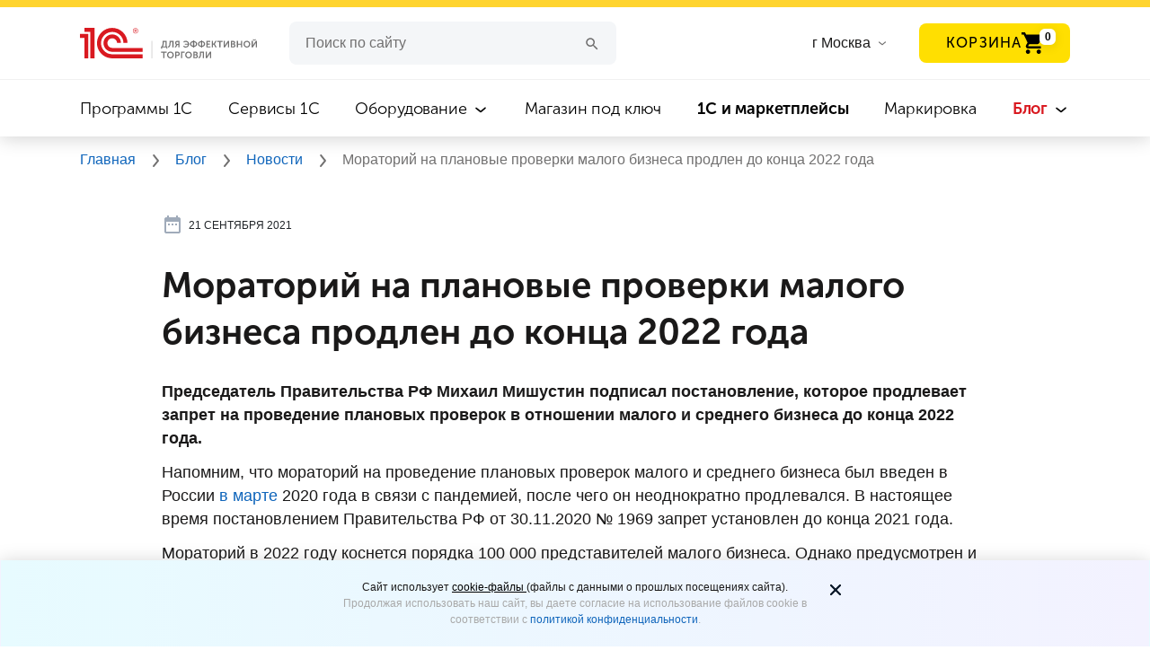

--- FILE ---
content_type: text/html; charset=UTF-8
request_url: https://torg.1c.ru/news/moratoriy-na-planovye-proverki-malogo-biznesa-prodlen-do-kontsa-2022-goda/
body_size: 12966
content:
<!DOCTYPE html>
<html lang="ru">
<head prefix="og: http://ogp.me/ns# fb: http://ogp.me/ns/fb# article: http://ogp.me/ns/article#">
<meta http-equiv="X-UA-Compatible" content="IE=Edge">
<meta name="viewport" content="width=device-width, initial-scale=1, shrink-to-fit=no">
<meta name="title" content="Мораторий на плановые проверки малого бизнеса продлен до конца 2022 года"/>
<title>Мораторий на плановые проверки малого бизнеса продлен до конца 2022 года</title>
<meta http-equiv="Content-Type" content="text/html; charset=UTF-8"/>
<meta name="keywords" content="Мораторий на плановые проверки малого бизнеса продлен до конца 2022 года | Председатель Правительства РФ Михаил Мишустин подписал постановление, которое продлевает запрет на проведение плановых проверок в отношении малого и среднего бизнеса до конца 2022 года."/>
<meta name="description" content="Мораторий на плановые проверки малого бизнеса продлен до конца 2022 года | Председатель Правительства РФ Михаил Мишустин подписал постановление, которое продлевает запрет на проведение плановых проверок в отношении малого и среднего бизнеса до конца 2022 года."/>
<script data-skip-moving="true">(function(w,d,n){var cl="bx-core";var ht=d.documentElement;var htc=ht?ht.className:undefined;if(htc===undefined||htc.indexOf(cl)!==-1){return;}var ua=n.userAgent;if(/(iPad;)|(iPhone;)/i.test(ua)){cl+=" bx-ios";}else if(/Windows/i.test(ua)){cl+=' bx-win';}else if(/Macintosh/i.test(ua)){cl+=" bx-mac";}else if(/Linux/i.test(ua)&&!/Android/i.test(ua)){cl+=" bx-linux";}else if(/Android/i.test(ua)){cl+=" bx-android";}cl+=(/(ipad|iphone|android|mobile|touch)/i.test(ua)?" bx-touch":" bx-no-touch");cl+=w.devicePixelRatio&&w.devicePixelRatio>=2?" bx-retina":" bx-no-retina";if(/AppleWebKit/.test(ua)){cl+=" bx-chrome";}else if(/Opera/.test(ua)){cl+=" bx-opera";}else if(/Firefox/.test(ua)){cl+=" bx-firefox";}ht.className=htc?htc+" "+cl:cl;})(window,document,navigator);</script>
<link href="/bitrix/cache/css/s1/torg.1c.ru/page_ffe4a5534028cfb4d36953110ace0261/page_ffe4a5534028cfb4d36953110ace0261_v1.css?176898291228443" type="text/css" rel="stylesheet"/>
<link href="/bitrix/cache/css/s1/torg.1c.ru/template_d13347541a4d91b9e64ccc98507b9a37/template_d13347541a4d91b9e64ccc98507b9a37_v1.css?1768982927439395" type="text/css" data-template-style="true" rel="stylesheet"/>
<link rel="canonical" href="https://torg.1c.ru/news/moratoriy-na-planovye-proverki-malogo-biznesa-prodlen-do-kontsa-2022-goda/"/>
<link rel="manifest" href="/local/templates/torg.1c.ru/manifest.webmanifest">
<link rel="preload" href="/local/html/fonts/Roboto/Roboto-Regular.ttf" as="font" type="font/truetype" crossorigin="anonymous">
<link rel="preload" href="/local/html/fonts/MuseoSansCyrl/MuseoSansCyrl-700.woff" as="font" type="font/woff" crossorigin="anonymous">
<link rel="preload" href="/local/html/fonts/MuseoSansCyrl/MuseoSansCyrl-300.woff" as="font" type="font/woff" crossorigin="anonymous">
<link rel="preload" href="/local/html/fonts/MuseoSansCyrl/MuseoSansCyrl-500.woff" as="font" type="font/woff" crossorigin="anonymous">
<meta property="og:type" content="article"><meta property="og:site_name" content="torg.1c.ru"><meta property="og:title" content="Мораторий на плановые проверки малого бизнеса продлен до конца 2022 года"><meta property="og:description" content="&nbsp;"><meta property="og:image" content="https://torg.1c.ru/local/html/images/sharing-logo-1c.png"><meta property="og:updated_time" content="1769202527"><meta property="article:author" content="https://torg.1c.ru"><meta property="og:url" content="https://torg.1c.ru/news/moratoriy-na-planovye-proverki-malogo-biznesa-prodlen-do-kontsa-2022-goda/">
<link rel="icon" type="image/svg+xml" href="/favicon.svg">
<link rel="icon" href="/favicon.ico" type="image/x-icon">
<link rel="shortcut icon" href="/favicon.ico" type="image/x-icon">
<meta name="yandex-verification" content="a1c0dc934a735c42"/>
<link rel="manifest" href="/manifest.json">
<meta name="yandex-verification" content="09e1361fc2630d4e"/>
<meta name="yandex-verification" content="d0fb34f006cd921e"/>
<meta name="yandex-verification" content="ed2ff92e4018bdda"/>
<link rel="dns-prefetch" href="//yastatic.net"></head>
<body>
<header class="header">
<img class="headder__img-back" src="/local/html/redesign/header/img/xclouds.png.pagespeed.ic.sKQABDFepF.webp">
<div class="header__top-line"></div>
<div class="header__container-new">
<div class="headder__container-top">
<a href="/" title="1C для эффективной торговли">
<div class="headder__logo"></div>
</a>
<div class="header__burger-menu-sm">
<img class="header__burger-menu-line" width="32" height="32" src="/local/html/redesign/header/img/32x32xmenu.png.pagespeed.ic.p3BQaT0tJc.webp" alt="Меню">
<img class="header__burger-menu-cross" width="32" height="32" src="/local/html/redesign/header/img/32x32xclose.png.pagespeed.ic.dIXftp39PM.webp" alt="Меню">
</div>
<div class="header__wrapper-input">
<form class="header__input" action="/search/">
<input id="form__search--input" type="text" required name="q" value="" autocomplete="off" placeholder="Поиск по сайту">
<button class="clean_btn" aria-label="Поиск">
<svg class="icon header__icon-search search-btn">
<use xlink:href="#icon-search"></use>
</svg>
</button>
</form> </div>
<div class="header__list-cities">
<input type="text" placeholder="Введите название города" id="cities" class="header__input-cities suggestions-input hidden">
<label for="cities" class="header__label-cities">
<span>
г Москва </span>
<svg class="icon header__icon-arrow-list header__icon-arrow-list--cities">
<use xlink:href="#icon-arrow-list"></use>
</svg>
</label>
</div>
<div class="header__button-basket-container" id="header-basket"></div>
<nav class="header__navigation">
<ul class="header__navigation-item  ">
<li>
<a href="/programs/" title="Программы 1C">
Программы 1C </a>
<svg class="icon header__icon-arrow-list">
<use xlink:href="#icon-arrow-list"></use>
</svg>
</li>
</ul>
<ul class="header__navigation-item  ">
<li>
<a href="/services/" title="Сервисы 1C">
Сервисы 1C </a>
<svg class="icon header__icon-arrow-list">
<use xlink:href="#icon-arrow-list"></use>
</svg>
</li>
</ul>
<ul class="header__navigation-item  header__navigation-item_more">
<li>
<a href="/equipment/" title="Оборудование">
Оборудование </a>
<svg class="icon header__icon-arrow-list">
<use xlink:href="#icon-arrow-list"></use>
</svg>
</li>
<ul class="header__navigation-item-list">
<li class="header__navigation_subitem ">
<a href="/equipment/" title="Все оборудование" class="header__navigation-item-mb">
Все оборудование </a>
</li>
<li class="header__navigation_subitem ">
<a href="/equipment/kassy-samoobsluzhivaniya/" title="Кассы самообслуживания">
Кассы самообслуживания </a>
</li>
<li class="header__navigation_subitem ">
<a href="/equipment/onlayn-kassy/" title="Онлайн-кассы">
Онлайн-кассы </a>
</li>
<li class="header__navigation_subitem ">
<a href="/equipment/terminaly-sbora-dannykh/" title="Терминалы сбора данных">
Терминалы сбора данных </a>
</li>
<li class="header__navigation_subitem ">
<a href="/equipment/skanery-shtrikhkoda/" title="Сканеры штрихкода">
Сканеры штрихкода </a>
</li>
<li class="header__navigation_subitem ">
<a href="/equipment/printery-etiketok/" title="Принтеры этикеток и чеков">
Принтеры этикеток и чеков </a>
</li>
<li class="header__navigation_subitem ">
<a href="/equipment/pos-oborudovanie/" title="POS-оборудование">
POS-оборудование </a>
</li>
<li class="header__navigation_subitem ">
<a href="/equipment/denezhnye-yashchiki/" title="Денежные ящики">
Денежные ящики </a>
</li>
<li class="header__navigation_subitem ">
<a href="/equipment/vesy/" title="Весы">
Весы </a>
</li>
<li class="header__navigation_subitem ">
<a href="/equipment/other-equipment/" title="Прочее оборудование">
Прочее оборудование </a>
</li>
<li class="header__navigation_subitem ">
<a href="/equipment/litsenzii-na-obnovlenie-kkt/" title="Лицензии на обновление ККТ">
Лицензии на обновление ККТ </a>
</li>
</ul>
</ul>
<ul class="header__navigation-item  ">
<li>
<a href="/magazin-pod-klyuch/" title="Магазин под ключ">
Магазин под ключ </a>
<svg class="icon header__icon-arrow-list">
<use xlink:href="#icon-arrow-list"></use>
</svg>
</li>
</ul>
<ul class="header__navigation-item  ">
<li>
<a href="/marketplace/" title=" 1С и маркетплейсы">
<b style='font-weight: bold'>1С и маркетплейсы</b> </a>
<svg class="icon header__icon-arrow-list">
<use xlink:href="#icon-arrow-list"></use>
</svg>
</li>
</ul>
<ul class="header__navigation-item  ">
<li>
<a href="/mark/" title="Маркировка">
Маркировка </a>
<svg class="icon header__icon-arrow-list">
<use xlink:href="#icon-arrow-list"></use>
</svg>
</li>
</ul>
<ul class="header__navigation-item active header__navigation-item_more">
<li>
<a href="/blog/" title="Блог">
Блог </a>
<svg class="icon header__icon-arrow-list">
<use xlink:href="#icon-arrow-list"></use>
</svg>
</li>
<ul class="header__navigation-item-list">
<li class="header__navigation_subitem ">
<a href="/blog/" title="Все материалы" class="header__navigation-item-mb">
Все материалы </a>
</li>
<li class="header__navigation_subitem active">
<a href="/news/" title="Новости">
Новости </a>
</li>
<li class="header__navigation_subitem ">
<a href="/articles/" title="Статьи">
Статьи </a>
</li>
<li class="header__navigation_subitem ">
<a href="/cases/" title="Кейсы">
Кейсы </a>
</li>
<li class="header__navigation_subitem ">
<a href="/video/" title="Видео">
Видео </a>
</li>
<li class="header__navigation_subitem ">
<a href="/wiki/category-all-pages/" title="Википедия">
Википедия </a>
</li>
</ul>
</ul>
</nav>
</div>
<!--noindex-->
<span id="basket-right-block"></span>
<!--/noindex-->
</header>
<div class="bread-crumbs">
<div class="bread-crumbs__container" itemscope itemtype="https://schema.org/BreadcrumbList" typeof="BreadcrumbList">
<a itemprop="item" href="/" title="Главная">
<span itemprop="itemListElement" itemscope itemtype="http://schema.org/ListItem" property="itemListElement" typeof="ListItem">
Главная
<meta itemprop="name" property="name" content="Главная"/>
<meta itemprop="position" property="position" content="1"/>
<meta itemprop="item" property="item" content="https://torg.1c.ru/"/>
</span>
</a>
<svg class="icon header__icon-bread-crumbs">
<use xlink:href="#icon-bread-crumbs-arrow"></use>
</svg> <a itemprop="item" href="/blog/" title="Блог">
<span itemprop="itemListElement" itemscope itemtype="http://schema.org/ListItem" property="itemListElement" typeof="ListItem">
Блог
<meta itemprop="name" property="name" content="Блог"/>
<meta itemprop="position" property="position" content="2"/>
<meta itemprop="item" property="item" content="https://torg.1c.ru/blog/"/>
</span>
</a>
<svg class="icon header__icon-bread-crumbs">
<use xlink:href="#icon-bread-crumbs-arrow"></use>
</svg> <a itemprop="item" href="/news/" title="Новости">
<span itemprop="itemListElement" itemscope itemtype="http://schema.org/ListItem" property="itemListElement" typeof="ListItem">
Новости
<meta itemprop="name" property="name" content="Новости"/>
<meta itemprop="position" property="position" content="3"/>
<meta itemprop="item" property="item" content="https://torg.1c.ru/news/"/>
</span>
</a>
<svg class="icon header__icon-bread-crumbs">
<use xlink:href="#icon-bread-crumbs-arrow"></use>
</svg>
<span itemprop="itemListElement" itemscope itemtype="http://schema.org/ListItem" property="itemListElement" typeof="ListItem">
Мораторий на плановые проверки малого бизнеса продлен до конца 2022 года
<meta itemprop="name" property="name" content="Мораторий на плановые проверки малого бизнеса продлен до конца 2022 года"/>
<meta itemprop="position" property="position" content="4"/>
</span>
</div>
</div>
<noscript>
<div class="breadcrumbs">
<div class="breadcrumbs__block" style="background: #f5eded">
<div class="container">
<span>
Для корректной работы сайта, пожалуйста, включите поддержку JavaScript
</span>
</div>
</div>
</div>
</noscript>
<main class="infinity-load-articles" data-url="https://torg.1c.ru/news/moratoriy-na-planovye-proverki-malogo-biznesa-prodlen-do-kontsa-2022-goda/" data-title="Мораторий на плановые проверки малого бизнеса продлен до конца 2022 года" data-description="Мораторий на плановые проверки малого бизнеса продлен до конца 2022 года | Председатель Правительства РФ Михаил Мишустин подписал постановление, которое продлевает запрет на проведение плановых проверок в отношении малого и среднего бизнеса до конца 2022 года." data-keywords="Мораторий на плановые проверки малого бизнеса продлен до конца 2022 года | Председатель Правительства РФ Михаил Мишустин подписал постановление, которое продлевает запрет на проведение плановых проверок в отношении малого и среднего бизнеса до конца 2022 года." id="order-page" data-is-dev="1">
<section class="publications infinite-item" itemscope itemtype="http://schema.org/NewsArticle" vocab="http://Schema.org/" typeof="Article">
<div class="publications__content">
<link itemprop="mainEntityOfPage" property="mainEntityOfPage" href="https://torg.1c.ru"/>
<div itemprop="publisher" itemscope itemtype="https://schema.org/Organization" property="publisher" typeof="Organization">
<div itemprop="logo" itemscope itemtype="https://schema.org/ImageObject" property="logo" typeof="ImageObject">
<img itemprop="url image" property="url image" src="/local/html/images/xlogo.png.pagespeed.ic.DqyRc1Fjr5.webp" alt="1С для эффективной торговли" title="1С для эффективной торговли" style="display:none;"/>
</div>
<meta itemprop="name" property="name" content="1С для эффективной торговли">
<meta itemprop="telephone" content="">
<meta itemprop="address" content="Россия">
</div>
<span data-next-url="/news/kogda-ne-nuzhno-platit-za-razmeshchenie-vyveski-o-torgovom-obekte/" id="ajax_next_page" title="Загрузить ещё">
</span>
<div class="container container-wide">
<div class="article-top">
<div class="stats stats--top">
<div class="stats__row">
<div class="stats__row--mobile">
<span class="stats__item">
<meta itemprop="datePublished dateModified" content="2021-09-21"/>
<meta property="datePublished dateModified" content="2021-09-21"/>
<svg width="24" height="24" class="stats__icon">
<use xlink:href="#icon-calendar"></use>
</svg>
21 сентября 2021 </span>
</div>
<div class="stats__row--mobile">
</div>
</div>
<span class="stats__item stats__item--views">
</span>
</div>
</div>
<h1 class="headline-news" itemprop="headline" property="headline">
Мораторий на плановые проверки малого бизнеса продлен до конца 2022 года </h1>
<div itemprop="articleBody" class="publications__content-body" property="articleBody">
<p>
<b>Председатель Правительства РФ Михаил Мишустин подписал постановление, которое продлевает запрет на проведение плановых проверок в отношении малого и среднего бизнеса до конца 2022 года.</b>
</p>
<p>
Напомним, что мораторий на проведение плановых проверок малого и среднего бизнеса был введен в России
<!--noindex--><a href="https://torg.1c.ru/news/do-1-maya-2020-goda-otmeneny-proverki-organizatsiy-i-predprinimateley-/" rel="nofollow noopener" title="в марте">в марте</a><!--/noindex--> 2020 года в связи с пандемией, после чего он неоднократно продлевался. В настоящее время постановлением Правительства РФ от 30.11.2020 № 1969 запрет установлен до конца 2021 года.
</p>
<p>
Мораторий в 2022 году коснется порядка 100 000 представителей малого бизнеса. Однако предусмотрен и ряд исключений. Запрет на проверки не будет распространяться на плановые проверки:
</p>
<p>
</p>
<ul>
<li>
<p>
субъектов малого предпринимательства, деятельность или производственные объекты которых отнесены к категориям чрезвычайно высокого и высокого рисков, либо к 1 или 2 классам опасности, I, II, III классам опасности производственных объектов, I,  II, III классам гидротехнических сооружений, а также в отношении которых установлен режим постоянного государственного контроля (надзора);
</p>
</li>
<li>
<p>
субъектов малого предпринимательства, в отношении которых в течение предыдущих 3 лет вынесено постановление о назначении административного наказания за совершение грубого нарушения по КоАП РФ или наказания в виде административного приостановления деятельности, дисквалификации либо решения о приостановлении действия лицензии или ее аннулировании;
</p>
</li>
<li>соблюдения лицензиатами лицензионных требований; </li>
<li>субъектов малого предпринимательства, которые проводятся в рамках: </li>
<ul>
<li>внешнего контроля качества работы аудиторских организаций, проводящих обязательный аудит бухгалтерской (финансовой) отчетности; </li>
<li>федерального государственного надзора в области использования атомной энергии. </li>
</ul>
</ul>
<p>
</p>
<p>
<span style="color: #959595;">Источник:</span><span style="color: #959595;"> </span>
<!--noindex--><a target="_blank" rel="noopener noreferrer" href="http://static.government.ru/media/files/Ue3JqFenSJU3KtheBPlRAKUuey6wxE4b.pdf" title="Правительство РФ"><span style="color: #959595;">Правительство РФ</span></a><!--/noindex--><br/>
</p>
<div>
<h3>Будет интересно:</h3>
<p>
&nbsp;—&nbsp;<a href="/news/tsentralnyy-bank-budet-borotsya-s-vysokimi-komissiyami-za-platezhnye-uslugi/" target="_blank" rel="noopener" title="Центральный банк будет бороться с высокими комиссиями за платежные услуги">Центральный банк будет бороться с высокими комиссиями за платежные услуги</a>
</p>
<p>
&nbsp;—&nbsp;<a href="/news/oblagaetsya-li-torgovym-sborom-torgovlya-cherez-internet-magazin/" target="_blank" rel="noopener" title="Облагается ли торговым сбором торговля через интернет-магазин?">Облагается ли торговым сбором торговля через интернет-магазин?</a>
</p>
<p>
&nbsp;—&nbsp;<a href="/news/nastupit-li-otvetstvennost-esli-v-kassovom-cheke-ukazan-ne-tot-kassir/" target="_blank" rel="noopener" title="Наступит ли ответственность, если в кассовом чеке указан не тот кассир?">Наступит ли ответственность, если в кассовом чеке указан не тот кассир?</a>
</p>
<p>
&nbsp;—&nbsp;<a href="/news/malyy-biznes-kotoryy-vynuzhden-byl-priostanovit-rabotu-v-svyazi-s-pandemiey-poluchit-subsidii-ot-gos/" target="_blank" rel="noopener" title="Малый бизнес, который вынужден был приостановить работу в связи с пандемией, получит субсидии от государства">Малый бизнес, который вынужден был приостановить работу в связи с пандемией, получит субсидии от государства</a>
</p>
</div>
</div>
<div>
<div class="mailing-tlg">
<a href="https://1c.link/to/FwbcbuM" class="mailing-tlg__block" title="Подписаться" target="_blank" rel="noopener">
<span class="mailing-tlg__description">
Важные новости 1С и торговли в <b class="mailing-tlg__description-link">телеграм-канале</b>
</span>
<span class="mailing-tlg__description--mobile">
Важные новости 1С и торговли в <b class="mailing-tlg__description-link">телеграм-канале</b>
</span>
<div class="mailing-tlg__button">
ПОДПИСАТЬСЯ
</div>
<div class="mailing-tlg__circle mailing-tlg__circle--first"></div>
<div class="mailing-tlg__circle mailing-tlg__circle--second"></div>
<div class="mailing-tlg__circle mailing-tlg__circle--fourth"></div>
<div class="mailing-tlg__circle mailing-tlg__circle--third"></div>
<div class="mailing-tlg__circle mailing-tlg__circle--fifth"></div>
</a>
<div class="mailing-tlg__img"></div>
</div>
</div>
<div class="publications__likely ">
<div class="mb-4">
<div class="font_h5">
<strong>Поделиться</strong>
</div>
<div class="ya-share2" data-url="https://torg.1c.ru/news/moratoriy-na-planovye-proverki-malogo-biznesa-prodlen-do-kontsa-2022-goda/" data-title="Мораторий на плановые проверки малого бизнеса продлен до конца 2022 года" data-size="l" data-services="vkontakte,telegram"></div>
</div>
</div>
</div>
</div>
</section>
<div class="container news-loading" id="loading" style="margin-top: 20px;">
Загрузка
<svg class="icon icon-spin rotating" style="margin-left: 0;">
<use xlink:href="#icon-spin"></use>
</svg>
</div>
<div id="makeOrder" role="dialog" aria-hidden="true" aria-labelledby="myModalLabel" class="modal fade">
<div role="document" class="modal-dialog" style="">
<div class="modal-content form__location">
<button type="button" class="close close-modal" aria-label="Закрыть" data-dismiss="modal">×
</button>
<div class="container">
<div class="d-sm-flex align-items-center mb-5 mb-sm-0">
<div class="mr-auto pl-mb-56 ml-mb-n15" v-show="modal.showTitle">
<div class="font_h2" v-html="modal.title"></div>
<div class="font_h4" v-html="modal.subtitle"></div>
</div>
</div>
<add-to-basket ref="basket"></add-to-basket>
</div>
</div>
</div>
</div>
</main>
<div class="new-banner">
<div class="new-banner__container">
<div class="new-banner__contant new-banner__contant_color-black">
<div class="new-banner__content-title">
Свежие бизнес-новости, кейсы и статьи в наших соцсетях </div>
<p class="new-banner__content-description">
Почитать. Пообщаться. Задать вопрос <img style="margin-left: 0;" src="/local/html/redesign/pop-app/img/20x20xsmail.png.pagespeed.ic.1iBcWxYDWI.webp" class="new-banner__smail" width="20" height="20"> </p>
<div class="new-banner__social-network-wrapper">
<a href="https://vk.com/smb_1c" target="_blank" rel="noopener noreferrer" class="new-banner__social-network" title="VK">
<div class="new-banner__social-network">
<div class="new-banner__social-network--icon" style="background-image:url(/local/html/images/svg/vk.svg)"></div>
</div>
</a>
<a href="https://zen.yandex.ru/id/5dee19b18f011100b9433ecb" target="_blank" rel="noopener noreferrer" class="new-banner__social-network" title="Яндекс.Дзен">
<div class="new-banner__social-network">
<div class="new-banner__social-network--icon" style="background-image:url(/local/html/images/svg/yandeks-dzen.svg)"></div>
</div>
</a>
<a href="https://t.me/torg1c_ru" target="_blank" rel="noopener noreferrer" class="new-banner__social-network" title="Телеграм">
<div class="new-banner__social-network">
<div class="new-banner__social-network--icon" style="background-image:url(/local/html/images/svg/telegram.svg)"></div>
</div>
</a>
</div>
</div>
</div>
<picture>
<source media="(max-width: 767px)" srcset="/upload/iblock/354/xugtkxa7jyn69wlwvhr9buroyk5h8q906.jpg.pagespeed.ic.iPdg0SfbYN.webp">
<source media="(max-width: 1024px)" srcset="/upload/iblock/bf6/xvzqkpqoo1ny425x60oc935eb5yr1bqc3.jpg.pagespeed.ic.ibgbSKAU2p.webp">
<img class="new-banner__img" src="/upload/iblock/6ea/xxpgwua9gb9dq5kbxbv48ifa19cfdsfay.jpg.pagespeed.ic.QNQw-qJ2hD.webp" alt="Свежие бизнес-новости, кейсы  и статьи в наших соцсетях">
</picture>
</div>
<span id="ajax_next_page_after" title="Загрузить ещё">
</span>
<footer class="footer">
<div id="footer-modal-menu-others--tablet"></div>
<div class="footer__back-1"></div>
<div class="footer__back-2"></div>
<div class="footer__container">
<div class="footer__column-1">
<div>
<a href="/" title="1С для эффективной торговли">
<div class="footer__logo"></div>
</a>
<div id="footer-menu--tablet"></div>
</div>
<p class="footer__copyright">
© 1С, 2026. Все права защищены
</p>
</div>
<div id="footer-menu--desktop"></div>
<div id="footer-menu--socials"></div>
</div>
</footer>
<noscript><div><img src="https://mc.yandex.ru/watch/46973862" style="position:absolute; left:-9999px;" alt=""/></div></noscript>
<noscript><img src="https://vk.com/rtrg?p=VK-RTRG-1606372-6rE0G" style="position:fixed; left:-999px;" alt=""/>
</noscript>
<div class="content-modal modal fade" id="content-popup" tabindex="-1" role="dialog" aria-labelledby="exampleModalLabel" aria-hidden="true">
<div class="modal-dialog" role="document">
<span class="modal-close"></span>
<div class="modal-content"></div>
</div>
</div>
<div class="alert alert-cookie alert-dismissable" id="cookie-info">
<div class="alert-wrap">
<div class="mgb10 text-center">
</div>
<span aria-hidden="true" data-dismiss="alert" class="close-cookie" type="button">
<svg width="24" height="24" viewBox="0 0 24 24" fill="none" xmlns="http://www.w3.org/2000/svg">
<g id="Icon/Outline/close">
<path id="cookieMask" fill-rule="evenodd" clip-rule="evenodd" d="M13.414 11.9998L17.707 7.70676C18.098 7.31576 18.098 6.68376 17.707 6.29276C17.316 5.90176 16.684 5.90176 16.293 6.29276L12 10.5858L7.70701 6.29276C7.31601 5.90176 6.68401 5.90176 6.29301 6.29276C5.90201 6.68376 5.90201 7.31576 6.29301 7.70676L10.586 11.9998L6.29301 16.2928C5.90201 16.6838 5.90201 17.3158 6.29301 17.7068C6.48801 17.9018 6.74401 17.9998 7.00001 17.9998C7.25601 17.9998 7.51201 17.9018 7.70701 17.7068L12 13.4138L16.293 17.7068C16.488 17.9018 16.744 17.9998 17 17.9998C17.256 17.9998 17.512 17.9018 17.707 17.7068C18.098 17.3158 18.098 16.6838 17.707 16.2928L13.414 11.9998Z" fill="#231F20"/>
<mask id="cookieMask0" mask-type="alpha" maskUnits="userSpaceOnUse" x="5" y="5" width="14" height="13">
<path id="cookieMask_2" fill-rule="evenodd" clip-rule="evenodd" d="M13.414 11.9998L17.707 7.70676C18.098 7.31576 18.098 6.68376 17.707 6.29276C17.316 5.90176 16.684 5.90176 16.293 6.29276L12 10.5858L7.70701 6.29276C7.31601 5.90176 6.68401 5.90176 6.29301 6.29276C5.90201 6.68376 5.90201 7.31576 6.29301 7.70676L10.586 11.9998L6.29301 16.2928C5.90201 16.6838 5.90201 17.3158 6.29301 17.7068C6.48801 17.9018 6.74401 17.9998 7.00001 17.9998C7.25601 17.9998 7.51201 17.9018 7.70701 17.7068L12 13.4138L16.293 17.7068C16.488 17.9018 16.744 17.9998 17 17.9998C17.256 17.9998 17.512 17.9018 17.707 17.7068C18.098 17.3158 18.098 16.6838 17.707 16.2928L13.414 11.9998Z" fill="white"/>
</mask>
<g mask="url(#cookieMask0)">
<g id="&#240;&#159;&#142;&#168; Color">
<rect id="cookieBase" width="24" height="24" fill="#0D1C2E"/>
</g>
</g>
</g>
</svg>
</span>
</div>
</div>
<div id="footer-button-add-to-basket"></div>
<script type="application/ld+json">
    {
        "@context": "https://schema.org",
        "@type": "Organization",
        "name": "torg.1c.ru",
        "url": "https://torg.1c.ru",
        "sameAs": [
        ]
    }
</script>
<div class="popup-Poplavok"></div>
<script>if(!window.BX)window.BX={};if(!window.BX.message)window.BX.message=function(mess){if(typeof mess==='object'){for(let i in mess){BX.message[i]=mess[i];}return true;}};</script>
<script>(window.BX||top.BX).message({"JS_CORE_LOADING":"Загрузка...","JS_CORE_NO_DATA":"- Нет данных -","JS_CORE_WINDOW_CLOSE":"Закрыть","JS_CORE_WINDOW_EXPAND":"Развернуть","JS_CORE_WINDOW_NARROW":"Свернуть в окно","JS_CORE_WINDOW_SAVE":"Сохранить","JS_CORE_WINDOW_CANCEL":"Отменить","JS_CORE_WINDOW_CONTINUE":"Продолжить","JS_CORE_H":"ч","JS_CORE_M":"м","JS_CORE_S":"с","JSADM_AI_HIDE_EXTRA":"Скрыть лишние","JSADM_AI_ALL_NOTIF":"Показать все","JSADM_AUTH_REQ":"Требуется авторизация!","JS_CORE_WINDOW_AUTH":"Войти","JS_CORE_IMAGE_FULL":"Полный размер"});</script><script src="/bitrix/js/main/core/core.min.js?1765891655229643"></script><script>BX.Runtime.registerExtension({"name":"main.core","namespace":"BX","loaded":true});</script>
<script>BX.setJSList(["\/bitrix\/js\/main\/core\/core_ajax.js","\/bitrix\/js\/main\/core\/core_promise.js","\/bitrix\/js\/main\/polyfill\/promise\/js\/promise.js","\/bitrix\/js\/main\/loadext\/loadext.js","\/bitrix\/js\/main\/loadext\/extension.js","\/bitrix\/js\/main\/polyfill\/promise\/js\/promise.js","\/bitrix\/js\/main\/polyfill\/find\/js\/find.js","\/bitrix\/js\/main\/polyfill\/includes\/js\/includes.js","\/bitrix\/js\/main\/polyfill\/matches\/js\/matches.js","\/bitrix\/js\/ui\/polyfill\/closest\/js\/closest.js","\/bitrix\/js\/main\/polyfill\/fill\/main.polyfill.fill.js","\/bitrix\/js\/main\/polyfill\/find\/js\/find.js","\/bitrix\/js\/main\/polyfill\/matches\/js\/matches.js","\/bitrix\/js\/main\/polyfill\/core\/dist\/polyfill.bundle.js","\/bitrix\/js\/main\/core\/core.js","\/bitrix\/js\/main\/polyfill\/intersectionobserver\/js\/intersectionobserver.js","\/bitrix\/js\/main\/lazyload\/dist\/lazyload.bundle.js","\/bitrix\/js\/main\/polyfill\/core\/dist\/polyfill.bundle.js","\/bitrix\/js\/main\/parambag\/dist\/parambag.bundle.js"]);</script>
<script>BX.Runtime.registerExtension({"name":"fx","namespace":"window","loaded":true});</script>
<script>(window.BX||top.BX).message({"LANGUAGE_ID":"ru","FORMAT_DATE":"DD.MM.YYYY","FORMAT_DATETIME":"DD.MM.YYYY HH:MI:SS","COOKIE_PREFIX":"BITRIX_SM","SERVER_TZ_OFFSET":"10800","UTF_MODE":"Y","SITE_ID":"s1","SITE_DIR":"\/","USER_ID":"","SERVER_TIME":1769116127,"USER_TZ_OFFSET":0,"USER_TZ_AUTO":"Y","bitrix_sessid":"76edd986da0d33bceb7eb9d1ca3e708f"});</script><script src="/bitrix/cache/js/s1/torg.1c.ru/kernel_main/kernel_main_v1.js?1768987447158483"></script>
<script>BX.setJSList(["\/bitrix\/js\/main\/core\/core_fx.js","\/bitrix\/js\/main\/session.js","\/bitrix\/js\/main\/pageobject\/dist\/pageobject.bundle.js","\/bitrix\/js\/main\/core\/core_window.js","\/bitrix\/js\/main\/date\/main.date.js","\/bitrix\/js\/main\/core\/core_date.js","\/bitrix\/js\/main\/utils.js","\/local\/templates\/torg.1c.ru\/js\/isViewedElement.js","\/local\/templates\/torg.1c.ru\/components\/torg1c\/news.detail\/torg.1c.ru.news.detail.news.v3\/script.js","\/local\/node_modules\/vue\/dist\/vue.min.js","\/local\/node_modules\/jquery\/dist\/jquery.min.js","\/local\/html\/redesign\/header\/js\/right-basket.js","\/local\/html\/redesign\/header\/js\/burger-menu.js","\/local\/html\/redesign\/header\/js\/jquery.suggestions.min.js","\/local\/templates\/torg.1c.ru\/js\/add-to-home.js","\/local\/templates\/torg.1c.ru\/js\/magic-span.js","\/local\/templates\/torg.1c.ru\/js\/iframe-snippet.js","\/local\/templates\/torg.1c.ru\/components\/torg1c\/geo.data\/torg.1c.ru.geo.data.in_header.city.change.v2\/script.js","\/local\/node_modules\/es6-promise\/dist\/es6-promise.min.js","\/local\/node_modules\/es6-promise\/dist\/es6-promise.auto.min.js","\/local\/node_modules\/axios\/dist\/axios.min.js","\/local\/node_modules\/qs\/dist\/qs.min.js","\/local\/html\/libs\/popper.min.js","\/local\/html\/libs\/bootstrap.bundle.min.js","\/local\/html\/libs\/bootstrap.min.js","\/local\/templates\/torg.1c.ru\/main.js","\/local\/html\/js\/main.js","\/local\/templates\/torg.1c.ru\/js\/basket-products.js","\/local\/templates\/torg.1c.ru\/js\/yandex-metrika-goals.js","\/local\/templates\/torg.1c.ru\/js\/vk-pixel-goals.js","\/local\/api\/api.js","\/local\/js\/mdetect.js","\/local\/node_modules\/picturefill\/dist\/picturefill.min.js","\/check\/add-to-basket.js","\/local\/templates\/torg.1c.ru\/js\/jquery.maskedinput.min.js","\/local\/templates\/torg.1c.ru\/js\/select2\/js\/select2.js","\/local\/html\/libs\/slick-1.8.0\/slick\/slick.min.js","\/local\/html\/publication\/js\/custom.js","\/local\/html\/redesign\/components\/drop-list\/drop-list.js","\/local\/html\/js\/snippet-image-popup.js","\/local\/html\/js\/popup.js"]);</script>
<script>BX.setCSSList(["\/local\/templates\/torg.1c.ru\/components\/torg1c\/news.detail\/torg.1c.ru.news.detail.news.v3\/style.css","\/check\/check.form.css","\/local\/html\/redesign\/pop-app\/css\/new-banner.css","\/local\/html\/redesign\/pop-app\/css\/pop-app.css","\/local\/html\/redesign\/header\/css\/fonts.css","\/local\/html\/sass\/main.css","\/local\/html\/redesign\/header\/css\/header.css","\/local\/html\/redesign\/header\/css\/bread-crumbs.css","\/local\/html\/redesign\/header\/css\/suggestions.min.css","\/local\/html\/redesign\/footer\/css\/footer.css","\/local\/templates\/torg.1c.ru\/css\/add-to-home.css","\/local\/templates\/torg.1c.ru\/components\/bitrix\/search.form\/torg.1c.ru.search.form.v2\/style.css","\/local\/templates\/torg.1c.ru\/bugfix.css","\/local\/html\/publication-list\/sass\/publication-cards.css","\/local\/templates\/torg.1c.ru\/css\/cookie.css","\/local\/templates\/torg.1c.ru\/styles.css","\/local\/templates\/torg.1c.ru\/css\/snippets.css","\/local\/html\/redesign\/news\/style.css","\/local\/html\/basket\/sass\/main.css","\/local\/html\/basket_new\/sass\/main.css","\/local\/templates\/torg.1c.ru\/js\/select2\/css\/select2.min.css","\/local\/node_modules\/@fortawesome\/fontawesome-free\/css\/all.css","\/local\/templates\/torg.1c.ru\/components\/bitrix\/sale.basket.basket\/torg.1c.ru.sale.basket.v2\/style.css","\/local\/html\/publication\/sass\/style.css","\/local\/html\/publication\/bugfix.css","\/local\/html\/libs\/slick-1.8.0\/slick\/slick.css","\/local\/html\/equipment\/section\/sass\/equipment__goods.css","\/local\/html\/redesign\/components\/drop-list\/drop-list.css","\/local\/html\/redesign\/components\/assistant\/assistant.css","\/local\/html\/js\/popup.css"]);</script>
<script defer>window.addEventListener('load',function(){$('.snip-image-popup img').on('click',function(e){e.preventDefault();var img=document.createElement('img');img.src=$(this).parent('a').attr('href');img.alt=$(this).attr('alt');$('#content-popup .modal-content').html(img);$('#content-popup').modal('show');});});</script>
<script>window.banner_count=0+1</script>
<script src="/bitrix/cache/js/s1/torg.1c.ru/template_b365ca601b06997eb05f4e7c66ad8547/template_b365ca601b06997eb05f4e7c66ad8547_v1.js?1768982927661477"></script>
<script src="/bitrix/cache/js/s1/torg.1c.ru/page_f8952b45c061dddcbe330862a6ad8d6f/page_f8952b45c061dddcbe330862a6ad8d6f_v1.js?1768982912103408"></script>
<script src="https://yastatic.net/share2/share.js" defer></script>
<script defer>if(typeof processAllMagicSpans==='function'){setTimeout(function(){$(document).ready(function(){processAllMagicSpans();});},0);}</script>
<script async>document.addEventListener('DOMContentLoaded',function(){const modalMenuOthers=document.getElementById('footer-modal-menu-others--tablet');if(modalMenuOthers){fetch('/local/ajax/components-include/block-footer-modal-menu-others--tablet.php?ajax=Y').then(response=>response.text()).then(data=>{const temp=document.createElement('div');temp.innerHTML=data;modalMenuOthers.replaceWith(...temp.childNodes);processAllMagicSpans();});}});</script>
<script async>document.addEventListener('DOMContentLoaded',function(){const footerMenuTablet=document.getElementById('footer-menu--tablet');if(footerMenuTablet){fetch('/local/ajax/components-include/block-footer-menu--tablet.php?ajax=Y').then(response=>response.text()).then(data=>{const temp=document.createElement('div');temp.innerHTML=data;footerMenuTablet.replaceWith(...temp.childNodes);processAllMagicSpans();});}});</script>
<script async>document.addEventListener('DOMContentLoaded',function(){const modalMenuDesktop=document.getElementById('footer-menu--desktop');if(modalMenuDesktop){fetch('/local/ajax/components-include/block-footer-menu--desktop.php?ajax=Y').then(response=>response.text()).then(data=>{const temp=document.createElement('div');temp.innerHTML=data;modalMenuDesktop.replaceWith(...temp.childNodes);processAllMagicSpans();});}});</script>
<script async>document.addEventListener('DOMContentLoaded',function(){const footerMenuSocials=document.getElementById('footer-menu--socials');if(footerMenuSocials){fetch('/local/ajax/components-include/block-footer-menu-socials.php?ajax=Y').then(response=>response.text()).then(data=>{const temp=document.createElement('div');temp.innerHTML=data;footerMenuSocials.replaceWith(...temp.childNodes);processAllMagicSpans();});}});</script>
<script>var chromeVersion=0;if(BX.browser.IsChrome()){var version=navigator.userAgent.match(/Chrome\/(\S+)/);chromeVersion=version?version[1].split('.')[0]:0;}if((0<chromeVersion&&60>chromeVersion)||BX.browser.IsIE11()){var bodyElement=$('body');if(bodyElement){bodyElement.append("<script src=\"/local/templates/torg.1c.ru/js/yandex-metrika-goals.js\"><\/script>");bodyElement.append("<script src=\"/local/templates/torg.1c.ru/js/vk-pixel-goals.js\"><\/script>");}}</script>
<script>(function(m,e,t,r,i,k,a){m[i]=m[i]||function(){(m[i].a=m[i].a||[]).push(arguments)};m[i].l=1*new Date();for(var j=0;j<document.scripts.length;j++){if(document.scripts[j].src===r){return;}}k=e.createElement(t),a=e.getElementsByTagName(t)[0],k.async=1,k.src=r,a.parentNode.insertBefore(k,a)})(window,document,"script","https://mc.yandex.ru/metrika/tag.js","ym");ym(46973862,"init",{clickmap:true,trackLinks:true,accurateTrackBounce:true,webvisor:true,ecommerce:"dataLayer"});</script>
<script>!function(){var t=document.createElement("script");t.type="text/javascript",t.async=false,t.defer=!0,t.src='https://vk.com/js/api/openapi.js?169',t.onload=function(){if(window.VK){VK.Retargeting.Init("VK-RTRG-1606372-6rE0G");VK.Retargeting.Hit();VK.Retargeting.Init("VK-RTRG-513931-gnBnQ");VK.Retargeting.Hit();let dir=document.location.pathname;if(0===dir.indexOf("/equipment/")){if(0===dir.indexOf("/equipment/skanery-shtrikhkoda/")){VK.Retargeting.Add(39627199);console.log('vk: ЦА Торга_сканеры ШК');}else if(0===dir.indexOf("/equipment/terminaly-sbora-dannykh/")){VK.Retargeting.Add(39628206);console.log('vk: ЦА Торга_ТСД');}else if(0===dir.indexOf("/equipment/onlayn-kassy/")){VK.Retargeting.Add(39628336);console.log('vk: ЦА Торга_ККТ');}else if(0===dir.indexOf("/equipment/printery-etiketok/")){VK.Retargeting.Add(39628350);console.log('vk: ЦА Торга_принтеры_этикеток');}else if(0===dir.indexOf("/equipment/pos-oborudovanie/")){VK.Retargeting.Add(39628435);console.log('vk: ЦА Торга_POS');}}else if(0===dir.indexOf("/articles/")){vkGoal('page_view');}}},document.head.appendChild(t)}();</script>
<script>window.onload_counters=true</script>
<script>document.addEventListener('DOMContentLoaded',function(){'use strict';let close=document.querySelector('#cookie-info .close-cookie');let text='Cайт использует <a id="cookie-link"    href="https://ru.wikipedia.org/wiki/Cookie"    target="_blank"    rel="noopener norefferer">cookie-файлы </a> (файлы с данными о прошлых посещениях сайта). <br> <span class="grey">Продолжая использовать наш сайт, вы даете согласие на использование файлов cookie  в соответствии с <a href="/privacy-policy/">политикой конфиденциальности</a>.</span>';let select=$(".mgb10");select.append(text);if(close){close.addEventListener('click',function(){let date=new Date(new Date().getTime()+(86400*1000*365*10));document.cookie="COOKIE-INFO-HIDE=Y; path=/; expires="+date.toUTCString();});}});</script>
<script>$(document).ready(function(){const footerConsult=document.getElementById('footer-button-add-to-basket');if(footerConsult){fetch('/local/ajax/components-include/block-footer-button-consult.php?ajax=Y&show-widget-button=1').then(response=>response.text()).then(data=>{const temp=document.createElement('div');temp.innerHTML=data;footerConsult.replaceWith(...temp.childNodes);appendScript('/local/templates/torg.1c.ru/js/button-add-to-basket.js');});}function appendScript(src){let script=document.createElement('script');script.src=src;document.head.appendChild(script);}});</script>
<script src="/local/templates/torg.1c.ru/js/async-svg.js?eabe39d1a3b3dd54ce500e4857ad5a7c" defer></script>
</body>
</html>


--- FILE ---
content_type: image/svg+xml
request_url: https://torg.1c.ru/local/html/images/svg/footer-background-1.svg
body_size: 513
content:
<svg width="846" height="464" viewBox="0 0 846 464" fill="none" xmlns="http://www.w3.org/2000/svg">
<mask id="mask0_5151_1120" style="mask-type:alpha" maskUnits="userSpaceOnUse" x="0" y="0" width="846" height="464">
<path d="M0 0H846V464H0V0Z" fill="white"/>
</mask>
<g mask="url(#mask0_5151_1120)">
<path d="M850 735.5C850 1087.03 565.029 1372 213.5 1372C-138.029 1372 -423 1087.03 -423 735.5C-423 383.971 -138.029 99 213.5 99C565.029 99 850 383.971 850 735.5Z" fill="#F4F6F8"/>
<path opacity="0.2" d="M850 830C850 1153.64 561 1416 204.5 1416C-152 1416 -441 1153.64 -441 830C-441 506.361 -152 244 204.5 244C561 244 850 506.361 850 830Z" fill="#BDB6BC"/>
</g>
</svg>
